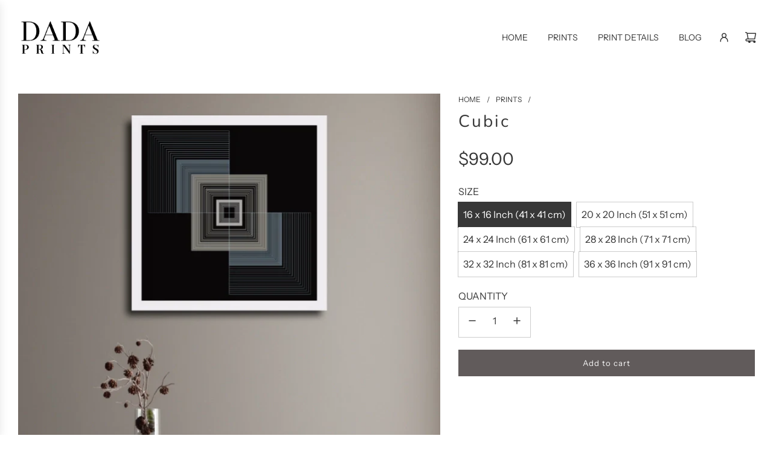

--- FILE ---
content_type: image/svg+xml
request_url: https://dadaprints.com/cdn/shop/files/DADA_Prints.svg?v=1694833054&width=100
body_size: -208
content:
<?xml version="1.0" encoding="UTF-8" standalone="no"?>
<!DOCTYPE svg PUBLIC "-//W3C//DTD SVG 1.1//EN" "http://www.w3.org/Graphics/SVG/1.1/DTD/svg11.dtd">
<svg width="100%" height="100%" viewBox="0 0 600 319" version="1.1" xmlns="http://www.w3.org/2000/svg" xmlns:xlink="http://www.w3.org/1999/xlink" xml:space="preserve" xmlns:serif="http://www.serif.com/" style="fill-rule:evenodd;clip-rule:evenodd;stroke-linejoin:round;stroke-miterlimit:2;">
    <g transform="matrix(1,0,0,1,-5770.95,0)">
        <g transform="matrix(0.3,0,0,3.18338,5770.95,0)">
            <rect id="DADA-Email-White" serif:id="DADA Email White" x="0" y="0" width="2000" height="100" style="fill:none;"/>
            <clipPath id="_clip1">
                <rect id="DADA-Email-White1" serif:id="DADA Email White" x="0" y="0" width="2000" height="100"/>
            </clipPath>
            <g clip-path="url(#_clip1)">
                <g transform="matrix(2.57961,0,0,4.86202,-551.658,-206.027)">
                    <g>
                        <g transform="matrix(2.22222,0,0,0.111111,-93.2152,-166.086)">
                            <g transform="matrix(49.4229,0,0,49.4229,434.597,2030.21)">
                            </g>
                            <text x="137.912px" y="2030.21px" style="font-family:'Gabriela-SemiBold', 'Gabriela';font-weight:600;font-size:49.423px;">P<tspan x="192.079px 249.607px 291.122px 352.308px 406.624px " y="2030.21px 2030.21px 2030.21px 2030.21px 2030.21px ">RINTS</tspan></text>
                        </g>
                        <g transform="matrix(0.385966,0,0,0.0192983,-2287.88,9.28354)">
                            <g transform="matrix(621.479,0,0,621.479,8187.09,2321.15)">
                            </g>
                            <text x="6456.9px" y="2321.15px" style="font-family:'Gabriela-Medium', 'Gabriela';font-weight:500;font-size:621.479px;">DADA</text>
                        </g>
                    </g>
                </g>
            </g>
        </g>
    </g>
</svg>
